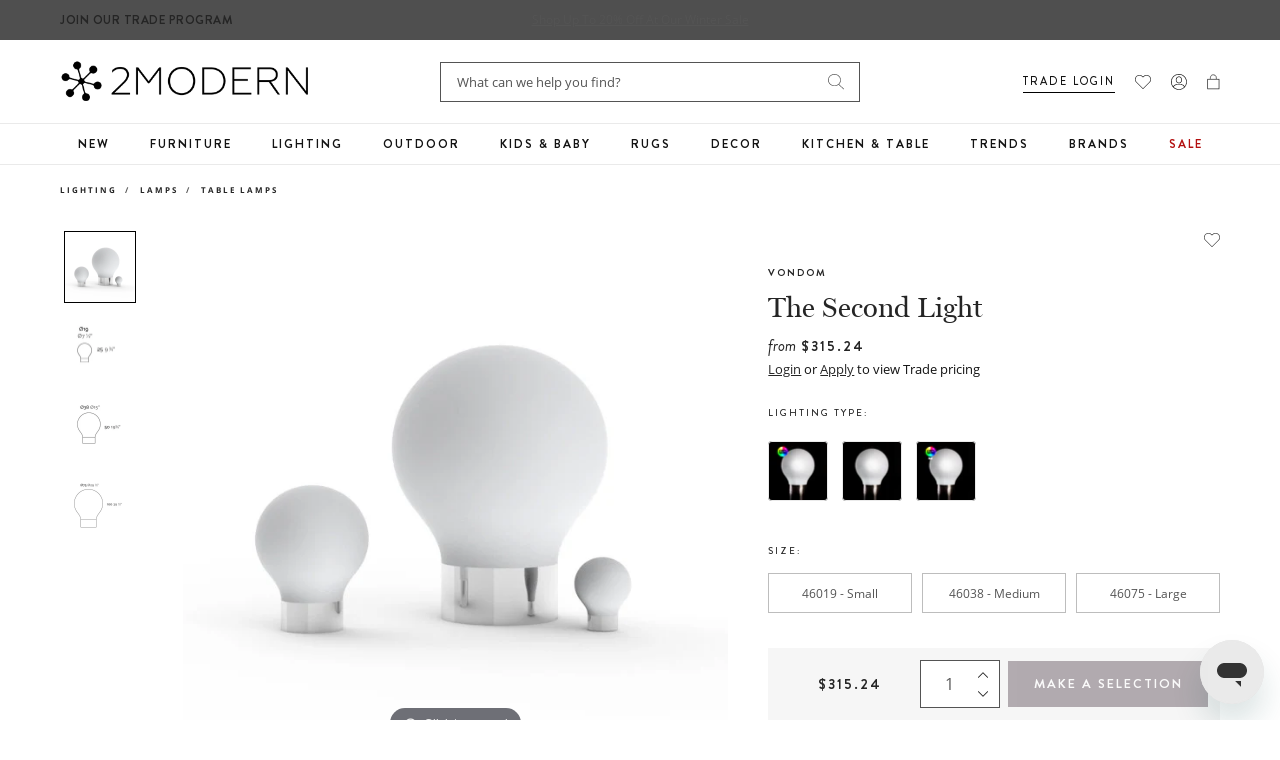

--- FILE ---
content_type: text/javascript
request_url: https://www.2modern.com/cdn/shop/t/923/assets/lib.shopify-theme-product-form.js?v=162698381857944100321764018157
body_size: 384
content:
function Listeners(){this.entries=[]}Listeners.prototype.add=function(element,event,fn){this.entries.push({element:element,event:event,fn:fn}),element.addEventListener(event,fn)},Listeners.prototype.removeAll=function(){this.entries=this.entries.filter(function(listener){return listener.element.removeEventListener(listener.event,listener.fn),!1})};var selectorsThemeProductForm={idInput:'[name="id"]',optionInput:'[name^="options"]',quantityInput:'[name="quantity"]',propertyInput:'[name^="properties"]'};function getUrlWithVariant(url,id){return/variant=/.test(url)?url.replace(/(variant=)[^&]+/,"$1"+id):/\?/.test(url)?url.concat("&variant=").concat(id):url.concat("?variant=").concat(id)}function ProductForm(element,product,options){this.element=element,this.product=_validateProductObject(product),options=options||{},this._listeners=new Listeners,this._listeners.add(this.element,"submit",this._onSubmit.bind(this,options)),this.optionInputs=this._initInputs(selectorsThemeProductForm.optionInput,options.onOptionChange),this.quantityInputs=this._initInputs(selectorsThemeProductForm.quantityInput,options.onQuantityChange),this.propertyInputs=this._initInputs(selectorsThemeProductForm.propertyInput,options.onPropertyChange)}ProductForm.prototype.destroy=function(){this._listeners.removeAll()},ProductForm.prototype.options=function(){return _serializeOptionValues(this.optionInputs,function(item){var regex=/(?:^(options\[))(.*?)(?:\])/;return item.name=regex.exec(item.name)[2],item})},ProductForm.prototype.variant=function(){return themeProduct.getVariantFromSerializedArray(this.product,this.options())},ProductForm.prototype.properties=function(){var properties=_serializePropertyValues(this.propertyInputs,function(propertyName){var regex=/(?:^(properties\[))(.*?)(?:\])/,name=regex.exec(propertyName)[2];return name});return Object.entries(properties).length===0?null:properties},ProductForm.prototype.quantity=function(){return this.quantityInputs[0]?Number.parseInt(this.quantityInputs[0].value,10):1},ProductForm.prototype._setIdInputValue=function(value){var idInputElement=this.element.querySelector(selectorsThemeProductForm.idInput);idInputElement||(idInputElement=document.createElement("input"),idInputElement.type="hidden",idInputElement.name="id",this.element.appendChild(idInputElement)),idInputElement.value=value.toString()},ProductForm.prototype._onSubmit=function(options,event){event.dataset=this._getProductFormEventData(),this._setIdInputValue(event.dataset.variant.id),options.onFormSubmit&&options.onFormSubmit(event)},ProductForm.prototype._onFormEvent=function(cb){return typeof cb=="undefined"?Function.prototype:function(event){event.dataset=this._getProductFormEventData(),cb(event)}.bind(this)},ProductForm.prototype._initInputs=function(selector,cb){var elements=Array.prototype.slice.call(this.element.querySelectorAll(selector));return elements.map(function(element){return this._listeners.add(element,"change",this._onFormEvent(cb)),element}.bind(this))},ProductForm.prototype._getProductFormEventData=function(){return{options:this.options(),variant:this.variant(),properties:this.properties(),quantity:this.quantity()}};function _serializeOptionValues(inputs,transform){return inputs.reduce(function(options,input){return(input.checked||input.type!=="radio"&&input.type!=="checkbox")&&options.push(transform({name:input.name,value:input.value})),options},[])}function _serializePropertyValues(inputs,transform){return inputs.reduce(function(properties,input){return(input.checked||input.type!=="radio"&&input.type!=="checkbox")&&(properties[transform(input.name)]=input.value),properties},{})}function _validateProductObject(product){if(typeof product!="object")throw new TypeError(product+" is not an object.");if(typeof product.variants[0].options=="undefined")throw new TypeError("Product object is invalid. Make sure you use the product object that is output from {{ product | json }} or from the http://[your-product-url].js route");return product}
//# sourceMappingURL=/cdn/shop/t/923/assets/lib.shopify-theme-product-form.js.map?v=162698381857944100321764018157


--- FILE ---
content_type: text/javascript
request_url: https://www.2modern.com/cdn/shop/t/923/assets/sections.product.js?v=54192336838058853681764018156
body_size: 7100
content:
const classesProduct={hide:"hide",active:"is-active",klaviyo_bis_trigger:"klaviyo-bis-trigger",sale_price:"pdp-price--sale",unavailable:"is-unavailable"},keyboardKeys={ENTER:13},selectorsProduct={idInput:'[name="id"]',optionInput:'[name^="options"]',submitButton:"[data-submit-button]",submitButtonText:"[data-submit-button-text]",klaviyo_bis_trigger:".klaviyo-bis-trigger",comparePrice:"[data-compare-price]",comparePriceText:"[data-compare-text]",priceWrapper:"[data-price-wrapper]",imageWrapper:"[data-product-image-wrapper]",visibleImageWrapper:`[data-product-image-wrapper]:not(.tns-slide-cloned):not(.${classesProduct.hide})`,imageWrapperById:id=>`${selectorsProduct.imageWrapper}:not(.tns-slide-cloned)[data-image-id='${id}']`,productForm:"[data-product-form]",productPrice:"[data-product-price]",thumbnail:"[data-product-single-thumbnail]",thumbnailById:id=>`[data-thumbnail-id='${id}']`,thumbnailActive:"[data-product-single-thumbnail][aria-current]",productGallery:"[data-product-gallery]",quantityInput:"[data-product-form] .js--qty-num",affirm:".affirm-as-low-as",thumbnailContainer:".pdp-product__thumbnail-list",imageZoom:".pdp-product__image-link",productUnavailableText:".pdp-unavailable-msg",productJson:"[data-product-json]",productOptionsJson:"[data-product-options-json]",productStockText:".pdp-stock-message",metaCompare:".b2b_sale-price"};Array.from||(Array.from=function(){var toStr=Object.prototype.toString,isCallable=function(fn){return typeof fn=="function"||toStr.call(fn)==="[object Function]"},toInteger=function(value){var number=Number(value);return isNaN(number)?0:number===0||!isFinite(number)?number:(number>0?1:-1)*Math.floor(Math.abs(number))},maxSafeInteger=Math.pow(2,53)-1,toLength=function(value){var len=toInteger(value);return Math.min(Math.max(len,0),maxSafeInteger)};return function(arrayLike){var C=this,items=Object(arrayLike);if(arrayLike==null)throw new TypeError("Array.from requires an array-like object - not null or undefined");var mapFn=arguments.length>1?arguments[1]:void 0,T;if(typeof mapFn<"u"){if(!isCallable(mapFn))throw new TypeError("Array.from: when provided, the second argument must be a function");arguments.length>2&&(T=arguments[2])}for(var len=toLength(items.length),A=isCallable(C)?Object(new C(len)):new Array(len),k=0,kValue;k<len;)kValue=items[k],mapFn?A[k]=typeof T>"u"?mapFn(kValue,k):mapFn.call(T,kValue,k):A[k]=kValue,k+=1;return A.length=len,A}}()),register("product",{async onLoad(){const productFormElement=document.querySelector(selectorsProduct.productForm);this.lowStock=parseInt(productFormElement.dataset.lowStock||0),this.productSlider={},this.product=await this.getProductJson(productFormElement.dataset.productHandle),this.productForm=new ProductForm(productFormElement,this.product,{onOptionChange:this.onFormOptionChange.bind(this)}),this.onThumbnailClick=this.onThumbnailClick.bind(this),this.onThumbnailKeyup=this.onThumbnailKeyup.bind(this),this.container.addEventListener("click",this.onThumbnailClick),this.container.addEventListener("keyup",this.onThumbnailKeyup),this.renderGallery(),this.updateSwatches(),this.initSwatchForm(),document.querySelector("[tooltip-watch]")&&this.initTooltip();let variant=!1;this.setCachedParam("variant");const submitButton=this.container.querySelector(selectorsProduct.submitButton),submitButtonText=this.container.querySelector(selectorsProduct.submitButtonText),idInput=this.container.querySelector(selectorsProduct.idInput);idInput&&submitButton&&submitButtonText&&(!idInput||idInput.value==""?(submitButton.disabled=!0,submitButtonText.innerText=theme.strings.selection):(variant=this.product.variants.filter(function(v){return v.id==idInput.value?v:!1}),variant=variant.length==1?variant[0]:!1),this.updateSelectedOption(variant)),this.container.querySelectorAll(selectorsProduct.optionInput).forEach(input=>{input.addEventListener("click",e=>{this.updateSoldoutOptions(input)})}),this.updateSoldoutOptions();const lpCollectionSlider=document.querySelectorAll(".recommendations-slider");lpCollectionSlider&&this.initCollectionSlider(lpCollectionSlider);const scrollTrigger=document.querySelectorAll(".swatch__scroll-to");scrollTrigger&&scrollToTarget(scrollTrigger,800);const revealButton=document.querySelectorAll(".read-more-btn");revealButton&&this.revealContainer(revealButton);const p_shipping_info=this.container.querySelector(".pdp-shipping-info .variant-shipping-time"),promise_date_input=this.container.querySelector("#line-item_promise-date");p_shipping_info&&promise_date_input&&(p_shipping_info.getAttribute("data-promise-date")!=""&&p_shipping_info.getAttribute("data-promise-date")!=null?promise_date_input.value=p_shipping_info.getAttribute("data-promise-date"):promise_date_input.parentNode.removeChild(promise_date_input)),document.querySelectorAll("#contact_swatch_request label.swatchreq-selection").forEach(el=>{el.addEventListener("keyup",e=>{e.keyCode==13&&el.querySelector("input.swatch_checkbox")&&el.querySelector("input.swatch_checkbox").click()})})},onUnload(){this.productForm.destroy(),this.removeEventListener("click",this.onThumbnailClick),this.removeEventListener("keyup",this.onThumbnailKeyup)},initTooltip(){const tooltip=document.querySelector("[tooltip-watch]"),closeTooltip=document.querySelector("[tooltip-close]");tooltip&&(tooltip.addEventListener("mouseover",function(){const child=this.querySelector("[tooltip-box]");child.classList.contains("hidden")&&child.classList.remove("hidden")},!1),tooltip.addEventListener("mouseout",function(){const child=this.querySelector("[tooltip-box]");child.classList.contains("hidden")||child.classList.add("hidden")},!1),closeTooltip&&closeTooltip.addEventListener("click",function(){this.parentElement.classList.contains("hidden")||this.parentElement.classList.add("hidden")}))},updateSwatches(){this.container.querySelectorAll(".pdp-option-wrapper").forEach(el=>{if(el.querySelector(".pdp-option-with-image label[data-src]")){const swatches_image=el.querySelectorAll(".pdp-option-with-image label[data-src]");let imagesLoaded=0,totalImages=[...swatches_image].length;swatches_image.forEach(label=>{let img=new Image,check_fallback=!1;img.addEventListener("error",e=>{if(label.getAttribute("fallback")!=""&&!check_fallback){check_fallback=!0,img.src=label.getAttribute("fallback"),label.querySelector("img")&&(label.querySelector("img").src=label.getAttribute("fallback"));return}let label_hidden=label.querySelector(".label-hidden");label_hidden&&(label_hidden.classList.remove("label-hidden"),label.classList.add("no-swatch-image"));let label_img=label.querySelector("img");label_img&&label_img.parentNode.removeChild(label_img),el.querySelector(".pdp-option-selectors").classList.remove("pdp-option-with-image"),el.querySelector(".pdp-option-selectors").classList.add("pdp-option-no-image"),imagesLoaded++,imagesLoaded==totalImages&&allImagesLoaded(el)}),img.addEventListener("load",e=>{let label_img=label.querySelector("img");label_img&&(label_img.src=img.src,label_img.classList.remove("hide")),imagesLoaded++,imagesLoaded==totalImages&&allImagesLoaded(el)}),img.src=label.getAttribute("data-src")})}});const allImagesLoaded=function(el){(!el.querySelector("label img")||el.querySelector(".no-swatch-image"))&&(el.querySelector(".pdp-option-selectors").classList.remove("pdp-option-with-image"),el.querySelector(".pdp-option-selectors").classList.add("pdp-option-no-image"),el.querySelectorAll("label").forEach(label=>{label.querySelector(".label-hidden")&&label.querySelector(".label-hidden").classList.remove("label-hidden"),label.querySelector("img")&&label.querySelector("img").remove()}))}},updateSelectedOption(variant){this.container.querySelectorAll(".pdp-option-wrapper").forEach(el=>{let option_label=el.querySelector(".pdp-option-label .pdp-option-selected"),option_checked=el.querySelector('input[name^="options["]:checked');option_checked.value!=""&&(option_label.innerHTML=option_checked.value);let oos_el=option_label.parentNode.querySelector(".pdp-option-oos");variant&&!variant.available?(oos_el||(oos_el=document.createElement("span"),oos_el.classList.add("pdp-option-oos"),option_label.parentNode.appendChild(oos_el)),oos_el.innerText="Out of Stock"):oos_el&&oos_el.parentNode.removeChild(oos_el)})},renderGallery(){const self=this,container=this.container;this.gallery_start=-1,function(){const gallery=container.querySelector(selectorsProduct.productGallery);if(!gallery)return;parseInt(self.gallery_start)==-1&&(self.gallery_start=parseInt(gallery.getAttribute("gallery-start")||0));let mode="carousel";viewportWidth()>768&&(mode="gallery");const slider=tns({container:gallery,startIndex:self.gallery_start,items:1,mode:mode||"gallery",gutter:0,slideBy:"page",center:!1,autoplay:!1,controls:!1,nav:!0,navContainer:selectorsProduct.thumbnailContainer,navPosition:"bottom",mouseDrag:!0,disable:!1,navAsThumbnails:!1,lazyload:!0,lazyloadSelector:".lazyload",preventScrollOnTouch:"auto",onInit:function(){var i=0,timeout=window.setInterval(()=>{gallery.querySelectorAll(".pdp-product__media").forEach(el=>{el.classList.remove("hide"),el.querySelector(".pdp-product__image-link.is-active")&&el.querySelector(".pdp-product__image-link.is-active .featured-image").classList.contains("lazyloaded")&&(clearInterval(timeout),el.querySelector(".pdp-product__image-link.is-active").classList.add("MagicZoomPlus"),el.querySelector(".pdp-product__image-link.is-active").classList.remove(classesProduct.active),MagicZoom!==void 0&&MagicZoom.start())}),i++,i>10&&clearInterval(timeout)},500)},responsive:{1024:{mode:mode||"gallery",controls:!1,nav:!0,navAsThumbnails:!0}}});slider.events.on("indexChanged",function(info,eventName){var info=slider.getInfo(),indexPrev=info.indexCached,indexCurrent=info.index;self.gallery_start=info.index,MagicZoom.stop(),info.slideItems[indexPrev].querySelector(".pdp-product__image-link").classList.remove("MagicZoomPlus"),info.slideItems[indexPrev].querySelector(".pdp-product__image-link").classList.remove("is-active"),info.slideItems[indexCurrent].querySelector(".pdp-product__image-link").classList.add("MagicZoomPlus"),info.slideItems[indexCurrent].querySelector(".pdp-product__image-link").classList.add("is-active"),MagicZoom!==void 0&&MagicZoom.refresh();var boundingLeftRect=document.querySelector(".pdp-product__thumbnail-list .pdp-product__thumbnail.tns-nav-active").offsetLeft;const thumbsWidth=document.querySelector(selectorsProduct.thumbnailContainer).offsetWidth;boundingLeftRect-thumbsWidth>0?document.querySelector(selectorsProduct.thumbnailContainer).scrollTo({left:boundingLeftRect-20,behavior:"smooth"}):document.querySelector(selectorsProduct.thumbnailContainer).scrollTo({left:0,behavior:"smooth"});let main_image_wrapper2=self.container.querySelector(".pdp-product__image-viewer");main_image_wrapper2&&(main_image_wrapper2.style.display="none"),gallery.querySelector('.pdp-product__media .pdp-product__image-link:not([tabindex="-1"])')&&gallery.querySelector('.pdp-product__media .pdp-product__image-link:not([tabindex="-1"])').setAttribute("tabindex","-1"),gallery.querySelector(".pdp-product__media.tns-slide-active .pdp-product__image-link").removeAttribute("tabindex")}),self.productSlider=slider;let main_image_wrapper=container.querySelector(".pdp-product__image-viewer");main_image_wrapper&&container.querySelector(".pdp-product__image-container .tns-outer").appendChild(main_image_wrapper),container.querySelector(".pdp-product__image-primary")&&container.querySelector(".pdp-product__image-primary").style.removeProperty("visibility")}();const thumbnailContainer=container.querySelector(selectorsProduct.thumbnailContainer);if(typeof thumbnailContainer=="defined"){let pos={top:0,left:0,x:0,y:0},isDown=!1;thumbnailContainer.addEventListener("mousedown",e=>{viewportWidth()<=768||(isDown=!0,pos={left:thumbnailContainer.scrollLeft,top:thumbnailContainer.scrollTop,x:e.clientX,y:e.clientY})}),document.addEventListener("mouseup",()=>{thumbnailContainer.classList.remove("is-drag"),isDown=!1}),thumbnailContainer.addEventListener("mousemove",e=>{if(!isDown)return;thumbnailContainer.classList.add("is-drag");const dx=e.clientX-pos.x,dy=e.clientY-pos.y;thumbnailContainer.scrollTop=pos.top-dy,thumbnailContainer.scrollLeft=pos.left-dx})}},getProductJson(handle){if(this.container.querySelector(selectorsProduct.productJson)&&this.container.querySelector(selectorsProduct.productOptionsJson)){let product=JSON.parse(this.container.querySelector(selectorsProduct.productJson).innerHTML);return product.options=JSON.parse(this.container.querySelector(selectorsProduct.productOptionsJson).innerHTML),product}return fetch(`/products/${handle}.js`).then(response=>response.json())},getProductShippingInfo(handle){return fetch(`/products/${handle}?view=shipping-info`).then(response=>response.text())},async updateShippingInfo(variant){const productFormElement=document.querySelector(selectorsProduct.productForm),shipping_info=await this.getProductShippingInfo(productFormElement.dataset.productHandle);let variant_shipping=null;this.container.querySelector(".pdp-shipping-info").innerHTML=shipping_info;let promise_date_input=this.container.querySelector("#line-item_promise-date");if(variant?variant_shipping=this.container.querySelector(".pdp-shipping-info #variant-shipping-"+variant.id):variant_shipping=this.container.querySelector(".pdp-shipping-info .shipping-must-select"),variant_shipping){const getSiblings=function(elem){return[...elem.parentNode.children].filter(item=>item!==elem)};if(variant_shipping.style.display="block",getSiblings(variant_shipping).forEach(sidbling=>{variant_shipping.parentNode.removeChild(sidbling)}),variant_shipping.getAttribute("data-promise-date")!=""&&variant_shipping.getAttribute("data-promise-date")!=null){if(!promise_date_input){let parent_line_properties=this.container.querySelector("#atc-line-item-props");promise_date_input=document.createElement("input"),promise_date_input.id="line-item_promise-date",promise_date_input.value=variant_shipping.getAttribute("data-promise-date"),promise_date_input.name="properties[Shipping Time]",parent_line_properties.appendChild(promise_date_input)}promise_date_input.value=variant_shipping.getAttribute("data-promise-date"),promise_date_input.setAttribute("value",variant_shipping.getAttribute("data-promise-date"))}else promise_date_input&&promise_date_input.parentNode.removeChild(promise_date_input)}},updateSoldoutOptions(element){const $container=this.container,soldout_threshold=0,productSingleObject=this.product||{},e=element;let index="option1",selected="";const option_values=[],optionInputs=this.container.querySelectorAll(selectorsProduct.optionInput);if(!this.container.querySelector(selectorsProduct.optionInput))return;const option_container=$container.querySelector(".pdp-options-container").lastElementChild?$container.querySelector(".pdp-options-container").lastElementChild:!1,lowStock_el=$container.querySelectorAll(".pdp-options-container .low-stock"),option1_value=$container.querySelector('[name^="options"][data-option-index="option1"]')?$container.querySelector('[name^="options"][data-option-index="option1"]:checked').value:"",option2_value=$container.querySelector('[name^="options"][data-option-index="option2"]')?$container.querySelector('[name^="options"][data-option-index="option2"]:checked').value:"";lowStock_el.forEach(el=>{el.classList.remove("low-stock")}),e&&(index=e.dataset.optionIndex,selected=e.value);var key1="",key2="";index=="option1"?(key1="option2",key2="option3"):index=="option2"?(key1="option1",key2="option3"):index=="option3"&&(key1="option1",key2="option2"),optionInputs.forEach(el=>{el.disabled=!1});const selected0=$container.querySelector('[name^="options"][data-option-index="'+index+'"]:checked').value||"",selected1=$container.querySelector('[name^="options"][data-option-index="'+key1+'"]')?$container.querySelector('[name^="options"][data-option-index="'+key1+'"]:checked').value:"",selected2=$container.querySelector('[name^="options"][data-option-index="'+key2+'"]')?$container.querySelector('[name^="options"][data-option-index="'+key2+'"]:checked').value:"";option_values[index]=[],option_values[key1]=[],option_values[key2]=[],productSingleObject.variants.forEach((n,i)=>{n.available&&(selected1!=""&&selected2!=""?n[key1]==selected1&&n[key2]==selected2&&option_values[index].push(n[index]):selected1!=""?n[key1]==selected1&&option_values[index].push(n[index]):selected2!=""?n[key2]==selected2&&option_values[index].push(n[index]):option_values[index].push(n[index]),selected0!=""&&selected2!=""?n[index]==selected0&&n[key2]==selected2&&option_values[key1].push(n[key1]):selected0!=""?n[index]==selected0&&option_values[key1].push(n[key1]):selected2!=""?n[key2]==selected2&&option_values[key1].push(n[key1]):option_values[key1].push(n[key1]),selected0!=""&&selected1!=""?n[index]==selected0&&n[key1]==selected1&&option_values[key2].push(n[key2]):selected0!=""?n[index]==selected0&&option_values[key2].push(n[key2]):selected1!=""?n[key1]==selected1&&option_values[key2].push(n[key2]):option_values[key2].push(n[key2])),option_values[index]=Array.from(new Set(option_values[index])),option_values[key1]=Array.from(new Set(option_values[key1])),option_values[key2]=Array.from(new Set(option_values[key2])),optionInputs.forEach(input=>{let option_index=input.dataset.optionIndex,disable=!1;option_values[option_index].includes(input.value)?(disable=!0,input.classList.remove("disabled")):input.classList.add("disabled")});const lowStock=this.lowStock,optionInput1=$container.querySelector('[name^="options"][data-option-index="option1"]'),optionInput2=$container.querySelector('[name^="options"][data-option-index="option2"]'),optionInput3=$container.querySelector('[name^="options"][data-option-index="option3"]');lowStock>0&&n.available&&n.inventory_quantity<=lowStock&&n.inventory_policy!="continue"&&n.inventory_management!=null&&(option1_value!=""||option2_value!=""&&option_container)&&option_container.querySelectorAll("label span").forEach(label=>{(optionInput1&&optionInput2&&optionInput3&&option1_value==n.option1&&option2_value==n.option2&&label.innerText==n.option3||optionInput1&&optionInput2&&!optionInput3&&option1_value==n.option1&&label.innerText==n.option2||optionInput1&&!optionInput2&&!optionInput3&&label.innerText==n.option1)&&label.classList.add("low-stock")})})},onFormOptionChange(event){const variant=event.dataset.variant;this.renderImages(event),this.renderPrice(variant),this.renderComparePrice(variant),this.renderSubmitButton(variant),this.updateMaxQty(variant),this.updateShippingInfo(variant),this.updateSelectedOption(variant),this.updateBrowserHistory(variant),this.updateVariantReturnable(variant),this.updateVariantMadeToOrder(variant),this.updateVariantData(variant)},setCachedParam(val){const existingParam=new URLSearchParams(window.location.search).get(val)},setCurrentSku(val){this.renderCurrentSku(val)},renderCurrentSku(val){if(val!=null){const buyBoxSku=document.querySelector(".renderSku2-js"),descriptionSku=document.querySelector(".renderSku-js");buyBoxSku.innerHTML=val,descriptionSku.innerHTML=val}},onThumbnailClick(event){const thumbnail=event.target.closest(selectorsProduct.thumbnail);if(!thumbnail)return;event.preventDefault();let main_image_wrapper=this.container.querySelector(".pdp-product__image-viewer");main_image_wrapper&&(main_image_wrapper.style.display="none"),this.renderActiveThumbnail(thumbnail.dataset.thumbnailId)},onThumbnailKeyup(event){if(event.keyCode!==keyboardKeys.ENTER||!event.target.closest(selectorsProduct.thumbnail))return;const visibleFeaturedImageWrapper=this.container.querySelector(selectorsProduct.visibleImageWrapper);forceFocus(visibleFeaturedImageWrapper)},renderSubmitButton(variant){let selected_all=!0;if(this.container.querySelectorAll(".pdp-option-wrapper").forEach(el=>{(!el.querySelector('[name^="options"]:checked')||el.querySelector('[name^="options"]:checked').value=="")&&(selected_all=!1)}),!selected_all)return;const submitButton=this.container.querySelector(selectorsProduct.submitButton),submitButtonText=this.container.querySelector(selectorsProduct.submitButtonText);if(!submitButton)return;const klaviyo_bis_trigger=this.container.querySelector(selectorsProduct.klaviyo_bis_trigger),unavailableText=this.container.querySelector(selectorsProduct.productUnavailableText),stockText=this.container.querySelector(selectorsProduct.productStockText),Bis_enable=document.querySelector(selectorsProduct.productForm).dataset.bisEnable||!1;klaviyo_bis_trigger&&(klaviyo_bis_trigger.style.display="none",klaviyo_bis_trigger.classList.add("hide"),this.container.querySelector(".pdp-addtocart-container").classList.remove("bis-show")),submitButton.classList.remove("hide"),submitButton.style.display="block",unavailableText.classList.add("hide"),stockText.classList.remove("hide"),variant&&(this.lowStock>0&&variant.inventory_quantity==this.lowStock&&variant.inventory_policy!="continue"&&variant.inventory_management!=""?stockText.innerHTML="Low stock":variant.inventory_quantity>0&&this.lowStock>0&&variant.inventory_quantity<this.lowStock&&variant.inventory_policy!="continue"&&variant.inventory_management!=""?stockText.innerHTML=`${variant.inventory_quantity} Low stock`:variant.available==!1&&Bis_enable==!1?stockText.innerHTML=theme.strings.soldOut:stockText.innerHTML=""),!variant||variant==null?(submitButton.disabled=!0,submitButtonText.innerText=theme.strings.unavailable,submitButton.classList.add(classesProduct.unavailable),unavailableText&&(unavailableText.classList.remove("hide"),stockText.classList.add("hide"),submitButton.style.display="block")):variant.available?(submitButton.disabled=!1,submitButtonText.innerText=theme.strings.addToCart,submitButton.classList.remove(classesProduct.unavailable),klaviyo_bis_trigger.classList.add("hide"),submitButton.classList.remove("hide")):((Bis_enable===!0||Bis_enable=="true")&&klaviyo_bis_trigger&&(submitButton.disabled=!1,viewportWidth()>768?klaviyo_bis_trigger.innerText=theme.strings.notify:klaviyo_bis_trigger.innerText=theme.strings.notify_mobile,klaviyo_bis_trigger.classList.remove("hide"),submitButton.classList.add("hide"),stockText.classList.add("hide"),this.container.querySelector(".pdp-addtocart-container").classList.add("bis-show")),submitButton.disabled=!0,submitButtonText.innerText=theme.strings.soldOut,submitButton.classList.remove(classesProduct.unavailable))},updateMaxQty(variant){const quantityInput=this.container.querySelector(selectorsProduct.quantityInput);if(!variant||variant.inventory_policy!="deny"||variant.inventory_management==null){quantityInput.removeAttribute("max");return}let cartItems={};this.container.querySelector("[data-cartitems-json]")&&(cartItems=JSON.parse(this.container.querySelector("[data-cartitems-json]").innerHTML));let variant_incart=0;cartItems&&cartItems[variant.id]&&cartItems[variant.id]!=null&&(variant_incart=parseInt(cartItems[variant.id]));let maxQty=variant.inventory_quantity;maxQty-=variant_incart,maxQty=maxQty>1?maxQty:1,quantityInput.setAttribute("max",maxQty),parseInt(quantityInput.value)>maxQty&&(quantityInput.value=maxQty);const submitButton=this.container.querySelector(selectorsProduct.submitButton),productFormElement=document.querySelector(selectorsProduct.productForm)},updateVariantData(variant){let variantsData={},vendor_notes_input=this.container.querySelector("#line-item_vendor-notes"),parent_line_properties=this.container.querySelector("#atc-line-item-props");if(this.container.querySelector("[data-variants-data-json]")&&(variantsData=JSON.parse(this.container.querySelector("[data-variants-data-json]").innerHTML)),!Object.keys(variantsData).length||!variant){vendor_notes_input&&parent_line_properties.removeChild(vendor_notes_input);return}let vendor_notes=variantsData[variant.id].vendor_notes;vendor_notes!=""&&vendor_notes!=null?(vendor_notes_input||(vendor_notes_input=document.createElement("input"),vendor_notes_input.id="line-item_vendor-notes",vendor_notes_input.value=vendor_notes,vendor_notes_input.name="properties[_VENDOR Notes]",parent_line_properties.appendChild(vendor_notes_input)),vendor_notes_input.setAttribute("value",vendor_notes)):vendor_notes_input&&vendor_notes_input.parentNode.removeChild(vendor_notes_input)},updateVariantReturnable(variant){let returnsVariants={};this.container.querySelector("[data-variant-returnable-json]")&&(returnsVariants=JSON.parse(this.container.querySelector("[data-variant-returnable-json]").innerHTML)),variant&&(document.querySelectorAll("[data-variant-non-returnable]").forEach(el=>{variant&&returnsVariants[variant.id]&&returnsVariants[variant.id]=="false"?el.style.display="block":el.style.display="none"}),document.querySelectorAll("[data-variant-returnable]").forEach(el=>{variant&&returnsVariants[variant.id]&&returnsVariants[variant.id]=="false"?el.style.display="none":el.style.display="block"}))},updateVariantMadeToOrder(variant){let variantsMto="";const tooltip=this.container.querySelector("[tooltip-watch]");!tooltip||!variant||(variantsMto=tooltip.dataset.madeToOrder||"",variantsMto=variantsMto.split(","),variant&&variantsMto.indexOf(variant.id.toString())!=-1?(tooltip.classList.remove("hide"),$(".product-nonreturnable").closest(".pdp-messaging").hide()):tooltip.classList.add("hide"),document.querySelectorAll("[data-variant-mto]").forEach(el=>{variant&&variantsMto.indexOf(variant.id.toString())!=-1?el.style.display="block":el.style.display="none"}),document.querySelectorAll("[data-variant-non-mto]").forEach(el=>{variant&&variantsMto.indexOf(variant.id.toString())!=-1?el.style.display="none":el.style.display="block"}),$(".custom-made-wrap").css("display")=="none"&&$(".no-refund-wrap").css("display")=="none"?$(".more-options-text-wrap").css("padding-top",32):$(".custom-made-wrap").css("display")=="block"&&$(".no-refund-wrap").css("display")=="none"&&$(".more-options-text-wrap").css("padding-top",0))},renderImages(event){const variant=event.dataset.variant;let thumb_featured_image_wrapper=this.container.querySelector(".pdp-product__thumbnail--featured .pdp-product__thumbnail-link"),main_image_wrapper=this.container.querySelector(".pdp-product__media--featured .pdp-product__image-link");main_image_wrapper=this.container.querySelector(".pdp-product__image-viewer"),thumb_featured_image_wrapper=null;const target=event.target;let image_id=target.getAttribute("data-viewer-image-id");const container=this.container;let use_variant_image=!1;image_id==""&&variant&&variant.featured_image&&variant.featured_image.id&&(image_id=variant.featured_image.id,use_variant_image=!0);const imageviewer=image_id!=""&&image_id!=null?this.container.querySelector(selectorsProduct.thumbnailById(image_id)):!1;if(imageviewer&&!imageviewer.classList.contains("pdp-product__thumbnail--featured"))main_image_wrapper&&(main_image_wrapper.style.display="none"),this.container.querySelector(".pdp-product__image-primary")&&this.container.querySelector(".pdp-product__image-primary").style.removeProperty("visibility"),imageviewer.click();else if(image_id!=""&&image_id!=null){if(MagicZoom.stop(),!main_image_wrapper){main_image_wrapper=document.createElement("a"),main_image_wrapper.classList.add("pdp-product__image-viewer"),main_image_wrapper.classList.add("pdp-product__image-viewer"),main_image_wrapper.setAttribute("data-options","rightClick:true; zoomMode: off"),main_image_wrapper.setAttribute("data-mobile-options","zoomMode: off");let $wrapper=this.container.querySelector(".pdp-product__image-container .tns-outer");typeof $wrapper=="defined"&&$wrapper.appendChild(main_image_wrapper)}if(main_image_wrapper.style.display="none",this.container.querySelector(".pdp-product__image-primary")&&(this.container.querySelector(".pdp-product__image-primary").style.visibility="hidden"),thumb_featured_image_wrapper&&(thumb_featured_image_wrapper.style.display="none"),main_image_wrapper.href=target.getAttribute("data-viewer-image-zoom"),use_variant_image){main_image_wrapper.href=variant.featured_image.src;const match=main_image_wrapper.href.match(/\.(jpg|jpeg|gif|png|bmp|bitmap|tiff|tif)(\?v=\d+)?$/i);if(match){const prefix=main_image_wrapper.href.split(match[0]),suffix=match[0];main_image_wrapper.href=`${prefix[0]}_1024x1024.progressive${suffix}`}}let img=main_image_wrapper.querySelector("img");img||(img=document.createElement("img"),main_image_wrapper.appendChild(img));let image_src=target.getAttribute("data-viewer-image");use_variant_image&&(image_src=main_image_wrapper.href),img.src=image_src,img.setAttribute("data-src",image_src),window.setTimeout(function(){MagicZoom!==void 0?(main_image_wrapper.classList.add("MagicZoomPlus"),MagicZoom.refresh()):MagicZoom.start(),main_image_wrapper.style.display="block",container.querySelector(".pdp-product__image-primary")&&container.querySelector(".pdp-product__image-primary").style.removeProperty("visibility")},300)}!variant||variant.featured_image===null||this.renderActiveThumbnail(variant.featured_image.id)},renderPrice(variant){const priceElement=this.container.querySelector(selectorsProduct.productPrice),priceWrapperElement=this.container.querySelector(selectorsProduct.priceWrapper);if(variant){priceElement.innerText=formatMoney(variant.price,theme.moneyFormat);const affirmElement=this.container.querySelector(selectorsProduct.affirm);affirmElement&&(affirmElement.setAttribute("data-amount",variant.price),affirm.ui.ready(function(){affirm.ui.refresh()}));const priceElement1=this.container.querySelector(".pdp-addtocart-container "+selectorsProduct.productPrice);priceElement1&&(priceElement1.innerText=formatMoney(variant.price,theme.moneyFormat))}},renderComparePrice(variant){if(!variant)return;const priceWrapperElement=this.container.querySelector(selectorsProduct.priceWrapper),comparePriceElement=this.container.querySelector(selectorsProduct.comparePrice),compareTextElement=this.container.querySelector(selectorsProduct.comparePriceText),compareMeta=this.container.querySelector(selectorsProduct.metaCompare);if(!comparePriceElement||!compareTextElement)return;const prodUrl=priceWrapperElement.getAttribute("data-product-url"),varID=variant.id;prodUrl?(id=>fetch(prodUrl+"?view=json").then(res=>res.json()).then(data=>{var result=data.variant_list.variants.find(obj=>obj.id===id);return result}))(varID).then(variantMetaCompare=>{const retailNumber=variantMetaCompare.retail_price,retailDecimalValue=retailNumber?retailNumber.toString().indexOf("."):!1,retailResult=retailDecimalValue?retailNumber.toString().substring(retailDecimalValue+1):!1,compareNumber=variantMetaCompare.retail_compare_at,compareDecimalValue=compareNumber?compareNumber.toString().indexOf("."):!1,compareResult=compareDecimalValue?compareNumber.toString().substring(compareDecimalValue+1):!1,variantMetaRetailPrice=retailResult=="0"?variantMetaCompare.retail_price*100:parseInt(variantMetaCompare.retail_price*100),variantMetaComparePrice=compareResult=="0"?variantMetaCompare.retail_compare_at*100:parseInt(variantMetaCompare.retail_compare_at*100),onSale=variantMetaCompare.on_sale;variant.price<variantMetaRetailPrice||variant.price<variantMetaComparePrice?(variantMetaComparePrice&&variantMetaComparePrice>variant.price?comparePriceElement.innerText=formatMoney(variantMetaComparePrice,theme.moneyFormat):comparePriceElement.innerText=formatMoney(variantMetaRetailPrice,theme.moneyFormat),compareTextElement.classList.remove(classesProduct.hide),comparePriceElement.classList.remove(classesProduct.hide),onSale=="true"?(priceWrapperElement.classList.add(classesProduct.sale_price),compareMeta.classList.add("red")):(priceWrapperElement.classList.remove(classesProduct.sale_price),compareMeta.classList.remove("red"))):variant.price==variantMetaRetailPrice?(comparePriceElement.innerText="",variantMetaComparePrice&&variantMetaComparePrice>variant.price&&(comparePriceElement.innerText=formatMoney(variantMetaComparePrice,theme.moneyFormat)),compareTextElement.classList.remove(classesProduct.hide),comparePriceElement.classList.remove(classesProduct.hide),onSale=="true"?(priceWrapperElement.classList.add(classesProduct.sale_price),compareMeta.classList.add("red")):(priceWrapperElement.classList.remove(classesProduct.sale_price),compareMeta.classList.remove("red"))):(comparePriceElement.innerText="",compareTextElement.classList.add(classesProduct.hide),comparePriceElement.classList.add(classesProduct.hide),priceWrapperElement.classList.remove(classesProduct.sale_price))}):variant.compare_at_price>variant.price?(comparePriceElement.innerText=formatMoney(variant.compare_at_price,theme.moneyFormat),compareTextElement.classList.remove(classesProduct.hide),comparePriceElement.classList.remove(classesProduct.hide),priceWrapperElement.classList.add(classesProduct.sale_price)):(comparePriceElement.innerText="",compareTextElement.classList.add(classesProduct.hide),comparePriceElement.classList.add(classesProduct.hide),priceWrapperElement.classList.remove(classesProduct.sale_price))},renderActiveThumbnail(id){const activeThumbnail=this.container.querySelector(selectorsProduct.thumbnailById(id)),inactiveThumbnail=this.container.querySelector(selectorsProduct.thumbnailActive);activeThumbnail===inactiveThumbnail||!activeThumbnail||!inactiveThumbnail||(inactiveThumbnail.removeAttribute("aria-current"),activeThumbnail.setAttribute("aria-current",!0),inactiveThumbnail.classList.remove(classesProduct.active),activeThumbnail.classList.add(classesProduct.active),activeThumbnail.click())},renderFeaturedImage(id){const activeImage=this.container.querySelector(selectorsProduct.visibleImageWrapper),inactiveImage=this.container.querySelector(selectorsProduct.imageWrapperById(id));activeImage.classList.add(classesProduct.hide),inactiveImage.classList.remove(classesProduct.hide)},updateBrowserHistory(variant){const enableHistoryState=this.productForm.element.dataset.enableHistoryState;if(!variant||enableHistoryState!=="true")return;const url=getUrlWithVariant(window.location.href,variant.id);window.history.replaceState({path:url},"",url),this.setCurrentSku(variant.sku)},_qtySelectors(){const $body=document.querySelector("body");let qtyMin=1;const qtyadjuster=document.querySelectorAll(".js--qty-adjuster");qtyadjuster.forEach(adj=>{adj.removeEventListener("click",e=>{})}),qtyadjuster.forEach(adj=>{adj.addEventListener("click",e=>{e.preventDefault();let el=adj,qtySelector=el.parentNode.querySelector(".js--qty-num"),qty=parseInt(qtySelector.value.replace(/\D/g,""));parseFloat(qty)==parseInt(qty)&&!isNaN(qty)||(qty=1),$body.classList.contains("template-cart")&&(qtyMin=0),el.classList.contains("js--add")?qty=qty+1:(qty=qty-1,qty<=qtyMin&&(qty=qtyMin)),qtySelector.value=qty})})},revealContainer(selector){selector.forEach(el=>{el.addEventListener("click",e=>{e.target.parentNode.classList.toggle("active-wrapper"),el.classList.contains("reveal-show-title")&&(el.parentNode.classList.add("no-bottom-padding"),el.classList.toggle("reveal-show-title"),el.style.display="none")})})},initCollectionSlider(sliders){sliders.length>0&&sliders.forEach(el=>{var slider=tns({container:el,items:2,gutter:20,slideBy:"page",center:!1,autoplay:!1,controls:!0,nav:!0,navPosition:"bottom",mouseDrag:!0,preventScrollOnTouch:"auto",responsive:{768:{items:4}}})})},initSwatchForm(){const formSwatch=document.getElementById("contact_swatch_request"),$recaptcha=document.querySelector("#g-recaptcha-response");document.body.contains(formSwatch)&&(formSwatch.addEventListener("submit",async function(event){event.preventDefault();const form=event.target;var swatch=new Array,user_swatches_comments="",comments=document.querySelector("#user_comments")?document.querySelector("#user_comments").value:"";form.querySelectorAll('input[type="checkbox"]:checked').forEach(cb=>{swatch.push(cb.getAttribute("data-variant-name")),swatch.length>0&&(user_swatches_comments="Selected swatches: "+swatch.join(",")+" , User Comments: "+comments,document.querySelector("#description")&&(document.querySelector("#description").value=user_swatches_comments))});const data=new URLSearchParams(new FormData(form));fetch(form.action,{method:"POST",mode:"no-cors",body:data}).then(function(response){return response.text()}).then(response=>{console.log("completed ok"),document.querySelector("#contact_swatch_request").reset(),document.querySelector("#thank-you-swatch-form").style.display="block",document.querySelector("#submit-swatchreq").style.display="none",document.querySelector(".g-recaptcha").style.display="none"}).catch(error=>console.error("Error:",error))}),$recaptcha&&$recaptcha.setAttribute("required","required"))}}),load("product");
//# sourceMappingURL=/cdn/shop/t/923/assets/sections.product.js.map?v=54192336838058853681764018156


--- FILE ---
content_type: text/javascript; charset=utf-8
request_url: https://www.2modern.com/products/the-second-light.js
body_size: 1464
content:
{"id":3773658501,"title":"The Second Light","handle":"the-second-light","description":"\u003cp\u003e\u003cstrong\u003eFeatures\u003c\/strong\u003e\u003c\/p\u003e\n\u003cul\u003e\n\u003cli\u003eStudio Lights collection\u003c\/li\u003e\n\u003cli\u003eSuitable for indoor and outdoor use\u003c\/li\u003e\n\u003cli\u003eUL Listed\u003c\/li\u003e\n\u003cli\u003eColor: Ice\u003c\/li\u003e\n\u003cli\u003eAvailable in 3 lighting types: White light, RGB LED, RGB LED Cordless\u003c\/li\u003e\n\u003cli\u003eOffered in 3 sizes: small, medium, large\u003c\/li\u003e\n\u003cli\u003e\n\u003cstrong\u003eNote:\u003c\/strong\u003e Ice finish is translucent in appearance\u003c\/li\u003e\n\u003c\/ul\u003e\n\u003cp\u003e\u003cbr\u003e\u003c\/p\u003e\n\u003cp\u003e\u003cstrong\u003eLighting option\u003c\/strong\u003e\u003c\/p\u003e\n\u003cul\u003e\n\u003cli\u003eWhite Light: Includes white light either with CFL bulb or white LED.\u003c\/li\u003e\n\u003cli\u003eRGB LED: Includes LED light operated by remote control. Colors can be selected or changed automatically (White, red, green, blue, light blue, pink and yellow).\u003c\/li\u003e\n\u003cli\u003eRGB LED Cordless: Includes cordless LED light with rechargeable batteries, operated by remote control.\u003c\/li\u003e\n\u003cli\u003eRGB LED DMX: Options are available, if you require DMX RGB LED, please contact us to place your order.\u003c\/li\u003e\n\u003c\/ul\u003e","published_at":"2016-03-22T11:00:00-07:00","created_at":"2016-02-17T04:10:20-08:00","vendor":"Vondom","type":"Lighting\/Lamps\/Table Lamps","tags":["Accent Lamp","Brand: Vondom","Collection: Studio Lights","Color: White","Designer: Studio Vondom","Development Update","Feature: Energy Efficient","Feature: UL Listed","Floor Lamp","GTK: Made in Spain","Kid","LED","Lighting","Outdoor","Outdoor Only","Outdoor Rated","PFA Status: None","Portable","Primary: Floor Lamp","Primary: Table Lamp","Rechargeable","Subcategory: Lighting","Table Lamp","Wet Rated"],"price":31524,"price_min":31524,"price_max":214452,"available":true,"price_varies":true,"compare_at_price":null,"compare_at_price_min":0,"compare_at_price_max":0,"compare_at_price_varies":false,"variants":[{"id":11123062789,"title":"L - RGB LED \/ 46019 - Small","option1":"L - RGB LED","option2":"46019 - Small","option3":null,"sku":"46019L-Ice","requires_shipping":true,"taxable":true,"featured_image":{"id":27957788246061,"product_id":3773658501,"position":10,"created_at":"2021-03-05T00:37:27-08:00","updated_at":"2021-03-26T10:10:08-07:00","alt":null,"width":1417,"height":1417,"src":"https:\/\/cdn.shopify.com\/s\/files\/1\/0265\/0083\/products\/6027326_lighting-type-l---rgb-led.jpg?v=1616778608","variant_ids":[11123062789,11123062917,11123063109]},"available":true,"name":"The Second Light - L - RGB LED \/ 46019 - Small","public_title":"L - RGB LED \/ 46019 - Small","options":["L - RGB LED","46019 - Small"],"price":31524,"weight":0,"compare_at_price":null,"inventory_quantity":0,"inventory_management":null,"inventory_policy":"continue","barcode":"8412524085654","featured_media":{"alt":null,"id":20296954216493,"position":10,"preview_image":{"aspect_ratio":1.0,"height":1417,"width":1417,"src":"https:\/\/cdn.shopify.com\/s\/files\/1\/0265\/0083\/products\/6027326_lighting-type-l---rgb-led.jpg?v=1616778608"}},"quantity_rule":{"min":1,"max":null,"increment":1},"quantity_price_breaks":[],"requires_selling_plan":false,"selling_plan_allocations":[]},{"id":11123062917,"title":"L - RGB LED \/ 46038 - Medium","option1":"L - RGB LED","option2":"46038 - Medium","option3":null,"sku":"46038L-Ice","requires_shipping":true,"taxable":true,"featured_image":{"id":27957788246061,"product_id":3773658501,"position":10,"created_at":"2021-03-05T00:37:27-08:00","updated_at":"2021-03-26T10:10:08-07:00","alt":null,"width":1417,"height":1417,"src":"https:\/\/cdn.shopify.com\/s\/files\/1\/0265\/0083\/products\/6027326_lighting-type-l---rgb-led.jpg?v=1616778608","variant_ids":[11123062789,11123062917,11123063109]},"available":true,"name":"The Second Light - L - RGB LED \/ 46038 - Medium","public_title":"L - RGB LED \/ 46038 - Medium","options":["L - RGB LED","46038 - Medium"],"price":100788,"weight":0,"compare_at_price":null,"inventory_quantity":1,"inventory_management":null,"inventory_policy":"continue","barcode":"8412524061979","featured_media":{"alt":null,"id":20296954216493,"position":10,"preview_image":{"aspect_ratio":1.0,"height":1417,"width":1417,"src":"https:\/\/cdn.shopify.com\/s\/files\/1\/0265\/0083\/products\/6027326_lighting-type-l---rgb-led.jpg?v=1616778608"}},"quantity_rule":{"min":1,"max":null,"increment":1},"quantity_price_breaks":[],"requires_selling_plan":false,"selling_plan_allocations":[]},{"id":11123063109,"title":"L - RGB LED \/ 46075 - Large","option1":"L - RGB LED","option2":"46075 - Large","option3":null,"sku":"46075L-Ice","requires_shipping":true,"taxable":true,"featured_image":{"id":27957788246061,"product_id":3773658501,"position":10,"created_at":"2021-03-05T00:37:27-08:00","updated_at":"2021-03-26T10:10:08-07:00","alt":null,"width":1417,"height":1417,"src":"https:\/\/cdn.shopify.com\/s\/files\/1\/0265\/0083\/products\/6027326_lighting-type-l---rgb-led.jpg?v=1616778608","variant_ids":[11123062789,11123062917,11123063109]},"available":true,"name":"The Second Light - L - RGB LED \/ 46075 - Large","public_title":"L - RGB LED \/ 46075 - Large","options":["L - RGB LED","46075 - Large"],"price":195804,"weight":0,"compare_at_price":null,"inventory_quantity":0,"inventory_management":null,"inventory_policy":"continue","barcode":"8412524061993","featured_media":{"alt":null,"id":20296954216493,"position":10,"preview_image":{"aspect_ratio":1.0,"height":1417,"width":1417,"src":"https:\/\/cdn.shopify.com\/s\/files\/1\/0265\/0083\/products\/6027326_lighting-type-l---rgb-led.jpg?v=1616778608"}},"quantity_rule":{"min":1,"max":null,"increment":1},"quantity_price_breaks":[],"requires_selling_plan":false,"selling_plan_allocations":[]},{"id":11123062853,"title":"W - White Light \/ 46038 - Medium","option1":"W - White Light","option2":"46038 - Medium","option3":null,"sku":"46038W-Ice","requires_shipping":true,"taxable":true,"featured_image":{"id":27957788213293,"product_id":3773658501,"position":8,"created_at":"2021-03-05T00:37:27-08:00","updated_at":"2021-03-26T10:10:08-07:00","alt":null,"width":1417,"height":1417,"src":"https:\/\/cdn.shopify.com\/s\/files\/1\/0265\/0083\/products\/6027326_lighting-type-w---white-light.jpg?v=1616778608","variant_ids":[11123062853,11123063045]},"available":true,"name":"The Second Light - W - White Light \/ 46038 - Medium","public_title":"W - White Light \/ 46038 - Medium","options":["W - White Light","46038 - Medium"],"price":79809,"weight":0,"compare_at_price":null,"inventory_quantity":1,"inventory_management":null,"inventory_policy":"continue","barcode":"8412524061955","featured_media":{"alt":null,"id":20296954150957,"position":8,"preview_image":{"aspect_ratio":1.0,"height":1417,"width":1417,"src":"https:\/\/cdn.shopify.com\/s\/files\/1\/0265\/0083\/products\/6027326_lighting-type-w---white-light.jpg?v=1616778608"}},"quantity_rule":{"min":1,"max":null,"increment":1},"quantity_price_breaks":[],"requires_selling_plan":false,"selling_plan_allocations":[]},{"id":11123063045,"title":"W - White Light \/ 46075 - Large","option1":"W - White Light","option2":"46075 - Large","option3":null,"sku":"46075W-Ice","requires_shipping":true,"taxable":true,"featured_image":{"id":27957788213293,"product_id":3773658501,"position":8,"created_at":"2021-03-05T00:37:27-08:00","updated_at":"2021-03-26T10:10:08-07:00","alt":null,"width":1417,"height":1417,"src":"https:\/\/cdn.shopify.com\/s\/files\/1\/0265\/0083\/products\/6027326_lighting-type-w---white-light.jpg?v=1616778608","variant_ids":[11123062853,11123063045]},"available":true,"name":"The Second Light - W - White Light \/ 46075 - Large","public_title":"W - White Light \/ 46075 - Large","options":["W - White Light","46075 - Large"],"price":174825,"weight":0,"compare_at_price":null,"inventory_quantity":1,"inventory_management":null,"inventory_policy":"continue","barcode":"8412524061962","featured_media":{"alt":null,"id":20296954150957,"position":8,"preview_image":{"aspect_ratio":1.0,"height":1417,"width":1417,"src":"https:\/\/cdn.shopify.com\/s\/files\/1\/0265\/0083\/products\/6027326_lighting-type-w---white-light.jpg?v=1616778608"}},"quantity_rule":{"min":1,"max":null,"increment":1},"quantity_price_breaks":[],"requires_selling_plan":false,"selling_plan_allocations":[]},{"id":11123062981,"title":"Y - RGB LED Cordless \/ 46038 - Medium","option1":"Y - RGB LED Cordless","option2":"46038 - Medium","option3":null,"sku":"46038Y-Ice","requires_shipping":true,"taxable":true,"featured_image":{"id":27957788278829,"product_id":3773658501,"position":9,"created_at":"2021-03-05T00:37:27-08:00","updated_at":"2021-03-26T10:10:08-07:00","alt":null,"width":1417,"height":1417,"src":"https:\/\/cdn.shopify.com\/s\/files\/1\/0265\/0083\/products\/6027326_lighting-type-y---rgb-led-cordless.jpg?v=1616778608","variant_ids":[11123062981,11123063173]},"available":true,"name":"The Second Light - Y - RGB LED Cordless \/ 46038 - Medium","public_title":"Y - RGB LED Cordless \/ 46038 - Medium","options":["Y - RGB LED Cordless","46038 - Medium"],"price":119436,"weight":0,"compare_at_price":null,"inventory_quantity":1,"inventory_management":null,"inventory_policy":"continue","barcode":"8412524318660","featured_media":{"alt":null,"id":20296954183725,"position":9,"preview_image":{"aspect_ratio":1.0,"height":1417,"width":1417,"src":"https:\/\/cdn.shopify.com\/s\/files\/1\/0265\/0083\/products\/6027326_lighting-type-y---rgb-led-cordless.jpg?v=1616778608"}},"quantity_rule":{"min":1,"max":null,"increment":1},"quantity_price_breaks":[],"requires_selling_plan":false,"selling_plan_allocations":[]},{"id":11123063173,"title":"Y - RGB LED Cordless \/ 46075 - Large","option1":"Y - RGB LED Cordless","option2":"46075 - Large","option3":null,"sku":"46075Y-Ice","requires_shipping":true,"taxable":true,"featured_image":{"id":27957788278829,"product_id":3773658501,"position":9,"created_at":"2021-03-05T00:37:27-08:00","updated_at":"2021-03-26T10:10:08-07:00","alt":null,"width":1417,"height":1417,"src":"https:\/\/cdn.shopify.com\/s\/files\/1\/0265\/0083\/products\/6027326_lighting-type-y---rgb-led-cordless.jpg?v=1616778608","variant_ids":[11123062981,11123063173]},"available":true,"name":"The Second Light - Y - RGB LED Cordless \/ 46075 - Large","public_title":"Y - RGB LED Cordless \/ 46075 - Large","options":["Y - RGB LED Cordless","46075 - Large"],"price":214452,"weight":0,"compare_at_price":null,"inventory_quantity":1,"inventory_management":null,"inventory_policy":"continue","barcode":"8412524318684","featured_media":{"alt":null,"id":20296954183725,"position":9,"preview_image":{"aspect_ratio":1.0,"height":1417,"width":1417,"src":"https:\/\/cdn.shopify.com\/s\/files\/1\/0265\/0083\/products\/6027326_lighting-type-y---rgb-led-cordless.jpg?v=1616778608"}},"quantity_rule":{"min":1,"max":null,"increment":1},"quantity_price_breaks":[],"requires_selling_plan":false,"selling_plan_allocations":[]}],"images":["\/\/cdn.shopify.com\/s\/files\/1\/0265\/0083\/products\/6027326.jpg?v=1614933424","\/\/cdn.shopify.com\/s\/files\/1\/0265\/0083\/products\/6027326_view-add03.jpg?v=1614933424","\/\/cdn.shopify.com\/s\/files\/1\/0265\/0083\/products\/6027326_view-add04.jpg?v=1614933424","\/\/cdn.shopify.com\/s\/files\/1\/0265\/0083\/products\/6027326_view-add05.jpg?v=1614933424","\/\/cdn.shopify.com\/s\/files\/1\/0265\/0083\/products\/6027326_size-6019---small.jpg?v=1753771903","\/\/cdn.shopify.com\/s\/files\/1\/0265\/0083\/products\/6027326_size46038---medium.jpg?v=1753771909","\/\/cdn.shopify.com\/s\/files\/1\/0265\/0083\/products\/6027326_size46075---large.jpg?v=1753771917","\/\/cdn.shopify.com\/s\/files\/1\/0265\/0083\/products\/6027326_lighting-type-w---white-light.jpg?v=1616778608","\/\/cdn.shopify.com\/s\/files\/1\/0265\/0083\/products\/6027326_lighting-type-y---rgb-led-cordless.jpg?v=1616778608","\/\/cdn.shopify.com\/s\/files\/1\/0265\/0083\/products\/6027326_lighting-type-l---rgb-led.jpg?v=1616778608"],"featured_image":"\/\/cdn.shopify.com\/s\/files\/1\/0265\/0083\/products\/6027326.jpg?v=1614933424","options":[{"name":"Lighting Type","position":1,"values":["L - RGB LED","W - White Light","Y - RGB LED Cordless"]},{"name":"Size","position":2,"values":["46019 - Small","46038 - Medium","46075 - Large"]}],"url":"\/products\/the-second-light","media":[{"alt":null,"id":72099528749,"position":1,"preview_image":{"aspect_ratio":0.998,"height":630,"width":629,"src":"https:\/\/cdn.shopify.com\/s\/files\/1\/0265\/0083\/products\/6027326.jpg?v=1614933424"},"aspect_ratio":0.998,"height":630,"media_type":"image","src":"https:\/\/cdn.shopify.com\/s\/files\/1\/0265\/0083\/products\/6027326.jpg?v=1614933424","width":629},{"alt":null,"id":10146233810989,"position":2,"preview_image":{"aspect_ratio":0.996,"height":800,"width":797,"src":"https:\/\/cdn.shopify.com\/s\/files\/1\/0265\/0083\/products\/6027326_view-add03.jpg?v=1614933424"},"aspect_ratio":0.996,"height":800,"media_type":"image","src":"https:\/\/cdn.shopify.com\/s\/files\/1\/0265\/0083\/products\/6027326_view-add03.jpg?v=1614933424","width":797},{"alt":null,"id":10146233876525,"position":3,"preview_image":{"aspect_ratio":1.0,"height":800,"width":800,"src":"https:\/\/cdn.shopify.com\/s\/files\/1\/0265\/0083\/products\/6027326_view-add04.jpg?v=1614933424"},"aspect_ratio":1.0,"height":800,"media_type":"image","src":"https:\/\/cdn.shopify.com\/s\/files\/1\/0265\/0083\/products\/6027326_view-add04.jpg?v=1614933424","width":800},{"alt":null,"id":10146233942061,"position":4,"preview_image":{"aspect_ratio":1.0,"height":800,"width":800,"src":"https:\/\/cdn.shopify.com\/s\/files\/1\/0265\/0083\/products\/6027326_view-add05.jpg?v=1614933424"},"aspect_ratio":1.0,"height":800,"media_type":"image","src":"https:\/\/cdn.shopify.com\/s\/files\/1\/0265\/0083\/products\/6027326_view-add05.jpg?v=1614933424","width":800},{"alt":null,"id":10146230009901,"position":5,"preview_image":{"aspect_ratio":1.0,"height":800,"width":800,"src":"https:\/\/cdn.shopify.com\/s\/files\/1\/0265\/0083\/products\/6027326_size-6019---small.jpg?v=1753771903"},"aspect_ratio":1.0,"height":800,"media_type":"image","src":"https:\/\/cdn.shopify.com\/s\/files\/1\/0265\/0083\/products\/6027326_size-6019---small.jpg?v=1753771903","width":800},{"alt":null,"id":10146230042669,"position":6,"preview_image":{"aspect_ratio":1.0,"height":800,"width":800,"src":"https:\/\/cdn.shopify.com\/s\/files\/1\/0265\/0083\/products\/6027326_size46038---medium.jpg?v=1753771909"},"aspect_ratio":1.0,"height":800,"media_type":"image","src":"https:\/\/cdn.shopify.com\/s\/files\/1\/0265\/0083\/products\/6027326_size46038---medium.jpg?v=1753771909","width":800},{"alt":null,"id":10146230075437,"position":7,"preview_image":{"aspect_ratio":1.0,"height":800,"width":800,"src":"https:\/\/cdn.shopify.com\/s\/files\/1\/0265\/0083\/products\/6027326_size46075---large.jpg?v=1753771917"},"aspect_ratio":1.0,"height":800,"media_type":"image","src":"https:\/\/cdn.shopify.com\/s\/files\/1\/0265\/0083\/products\/6027326_size46075---large.jpg?v=1753771917","width":800},{"alt":null,"id":20296954150957,"position":8,"preview_image":{"aspect_ratio":1.0,"height":1417,"width":1417,"src":"https:\/\/cdn.shopify.com\/s\/files\/1\/0265\/0083\/products\/6027326_lighting-type-w---white-light.jpg?v=1616778608"},"aspect_ratio":1.0,"height":1417,"media_type":"image","src":"https:\/\/cdn.shopify.com\/s\/files\/1\/0265\/0083\/products\/6027326_lighting-type-w---white-light.jpg?v=1616778608","width":1417},{"alt":null,"id":20296954183725,"position":9,"preview_image":{"aspect_ratio":1.0,"height":1417,"width":1417,"src":"https:\/\/cdn.shopify.com\/s\/files\/1\/0265\/0083\/products\/6027326_lighting-type-y---rgb-led-cordless.jpg?v=1616778608"},"aspect_ratio":1.0,"height":1417,"media_type":"image","src":"https:\/\/cdn.shopify.com\/s\/files\/1\/0265\/0083\/products\/6027326_lighting-type-y---rgb-led-cordless.jpg?v=1616778608","width":1417},{"alt":null,"id":20296954216493,"position":10,"preview_image":{"aspect_ratio":1.0,"height":1417,"width":1417,"src":"https:\/\/cdn.shopify.com\/s\/files\/1\/0265\/0083\/products\/6027326_lighting-type-l---rgb-led.jpg?v=1616778608"},"aspect_ratio":1.0,"height":1417,"media_type":"image","src":"https:\/\/cdn.shopify.com\/s\/files\/1\/0265\/0083\/products\/6027326_lighting-type-l---rgb-led.jpg?v=1616778608","width":1417}],"requires_selling_plan":false,"selling_plan_groups":[]}